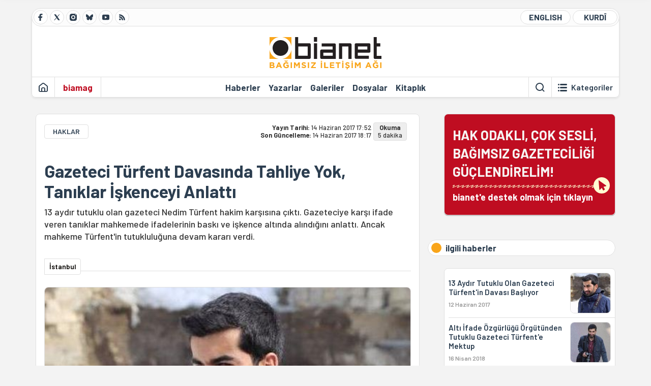

--- FILE ---
content_type: text/html; charset=utf-8
request_url: https://bianet.org/haber/gazeteci-turfent-davasinda-tahliye-yok-taniklar-iskenceyi-anlatti-187443
body_size: 14869
content:
<!DOCTYPE html><html lang=tr xml:lang=tr><head><script>window.dataLayer=window.dataLayer||[];window.dataLayer.push({'section':'Bianet'});</script><script>(function(w,d,s,l,i){w[l]=w[l]||[];w[l].push({'gtm.start':new Date().getTime(),event:'gtm.js'});var f=d.getElementsByTagName(s)[0],j=d.createElement(s),dl=l!='dataLayer'?'&l='+l:'';j.async=true;j.src='https://www.googletagmanager.com/gtm.js?id='+i+dl;f.parentNode.insertBefore(j,f);})(window,document,'script','dataLayer','GTM-T33QTD7');</script><meta charset=utf-8><meta name=viewport content="width=device-width, initial-scale=1, shrink-to-fit=no"><meta http-equiv=Content-Language content=tr><meta http-equiv=Cache-Control content="no-cache, no-store, must-revalidate"><meta http-equiv=Pragma content=no-cache><meta http-equiv=Expires content=0><link rel="shortcut icon" type=image/x-icon href=/favicon.ico><title>Gazeteci Türfent Davasında Tahliye Yok, Tanıklar İşkenceyi Anlattı</title><meta itemprop=description name=description property=og:description content="13 aydır tutuklu olan gazeteci Nedim Türfent hakim karşısına çıktı. Gazeteciye karşı ifade veren tanıklar mahkemede ifadelerinin baskı ve işkence altında alındığını anlattı. Ancak mahkeme Türfent'in tutukluluğuna devam kararı verdi."><meta itemprop=datePublished content=2017-06-14T17:52:00+03:00><meta name=dateModified content=2017-06-14T18:17:55+03:00><meta itemprop=datePublished property=article:published content=2017-06-14T17:52:00+03:00><meta itemprop=keywords name=keywords content="Basın Özgürlüğü,ifade özgürlüğü,işkence,tutuklu gazeteciler,nedim türfent,îşkence,insan hakları,dicle haber ajansı,mahpus gazeteciler"><meta itemprop=identifier name=contentid content=187443><meta property=og:title content="Gazeteci Türfent Davasında Tahliye Yok, Tanıklar İşkenceyi Anlattı"><meta property=og:url itemprop=url content=https://bianet.org/haber/gazeteci-turfent-davasinda-tahliye-yok-taniklar-iskenceyi-anlatti-187443><meta name=twitter:url content=https://bianet.org/haber/gazeteci-turfent-davasinda-tahliye-yok-taniklar-iskenceyi-anlatti-187443><meta name=twitter:title content="Gazeteci Türfent Davasında Tahliye Yok, Tanıklar İşkenceyi Anlattı"><meta name=twitter:description content="13 aydır tutuklu olan gazeteci Nedim Türfent hakim karşısına çıktı. Gazeteciye karşı ifade veren tanıklar mahkemede ifadelerinin baskı ve işkence altında alındığını anlattı. Ancak mahkeme Türfent'in tutukluluğuna devam kararı verdi."><meta name=pdate content=20170614><meta name=utime content=20170614181755><meta name=ptime content=20170614175200><meta property=og:image content=https://static.bianet.org/system/uploads/1/articles/spot_image/000/187/443/original/510.jpg><meta name=twitter:image content=https://static.bianet.org/system/uploads/1/articles/spot_image/000/187/443/original/510.jpg><meta itemprop=genre content=News><meta itemprop=inLanguage content=tr><meta itemprop=ogType property=og:type content=article><meta property=og:type content=article><meta name=msapplication-starturl content=https://bianet.org><meta name=twitter:card content=summary_large_image><meta name=twitter:widgets:new-embed-design content=on><meta name=twitter:widgets:csp content=on><link rel=canonical href=https://bianet.org/haber/gazeteci-turfent-davasinda-tahliye-yok-taniklar-iskenceyi-anlatti-187443><link rel=preconnect href=https://fonts.googleapis.com><link rel=preconnect href=https://fonts.gstatic.com crossorigin><link href="https://fonts.googleapis.com/css2?family=Barlow:ital,wght@0,400;0,500;0,600;0,700;1,400;1,500;1,600;1,700&amp;display=swap" rel=stylesheet><link rel=stylesheet href="/assets/css/main.css?v=rF0UcM0bW-J5Dpal-TQ0PkMc4VpxKuBonXeKKLg_blk" media=screen><link rel=stylesheet href=/assets/js/vendor/lightGallery/css/lightgallery-bundle.min.css media=none onload="if(media!='screen')media='screen'"><link rel=stylesheet href=/assets/js/vendor/select2/css/select2.min.css media=none onload="if(media!='screen')media='screen'"><link rel=stylesheet href="/assets/js/vendor/select2/css/select2-biatheme.css?v=EBJ32YPL0nz7-elwZf4CNSp3AmoIC2mpCJ3w4mteMWI" media=none onload="if(media!='screen')media='screen'"><script async src=https://securepubads.g.doubleclick.net/tag/js/gpt.js crossorigin=anonymous></script><script>window.googletag=window.googletag||{cmd:[]};googletag.cmd.push(function(){googletag.defineSlot('/23095218034/masthead_mobil',[300,100],'div-gpt-ad-1765913091729-0').addService(googletag.pubads());googletag.defineSlot('/23095218034/habarsonu_mobil',[[300,250],[336,280]],'div-gpt-ad-1765913132123-0').addService(googletag.pubads());googletag.defineSlot('/23095218034/habarsonu_desktop',[[960,90],[970,66],'fluid',[950,90],[980,90],[970,250],[970,90],[980,120]],'div-gpt-ad-1765913171830-0').addService(googletag.pubads());googletag.defineSlot('/23095218034/sidebar2',[[336,280],[300,250]],'div-gpt-ad-1765913200437-0').addService(googletag.pubads());googletag.defineSlot('/23095218034/sidebar-2',[[336,280],[300,250]],'div-gpt-ad-1765913228340-0').addService(googletag.pubads());googletag.defineSlot('/23095218034/sayfa_alti',[[300,250],[300,31],[300,75],[336,280],[300,50],[300,100],[320,100],[320,50]],'div-gpt-ad-1765913306932-0').addService(googletag.pubads());googletag.defineSlot('/23095218034/1',[[750,200],[728,90],[960,90],[750,100],[970,90],[970,250],[970,66],[750,300],[950,90]],'div-gpt-ad-1765913343676-0').addService(googletag.pubads());googletag.pubads().enableSingleRequest();googletag.pubads().collapseEmptyDivs();googletag.enableServices();});</script><ins data-publisher=adm-pub-6296092264 data-ad-network=667c219d865235b64ada3ccb data-ad-size="[[320, 100]], [[970, 90]]" class=adm-ads-area></ins><script src=https://static.cdn.admatic.com.tr/showad/showad.min.js></script><script>window.yaContextCb=window.yaContextCb||[]</script><script src=https://yandex.ru/ads/system/context.js async></script><script>history.scrollRestoration="manual";var adsStatus=true;</script><script type=application/javascript src=https://news.google.com/swg/js/v1/swg-basic.js></script><script>(self.SWG_BASIC=self.SWG_BASIC||[]).push(basicSubscriptions=>{basicSubscriptions.setOnEntitlementsResponse(entitlementsPromise=>{entitlementsPromise.then(entitlements=>{if(entitlements.enablesThisWithCacheableEntitlements()){adsStatus=false;window.addEventListener('load',function(){var ads=document.querySelectorAll('ins');ads.forEach(function(ad){ad.remove();});});basicSubscriptions.dismissSwgUI();}});});basicSubscriptions.init({type:"NewsArticle",isPartOfType:["Product"],isPartOfProductId:"CAowxYmcCw:openaccess",clientOptions:{theme:"light",lang:"tr"},});});</script><body><noscript><iframe src="https://www.googletagmanager.com/ns.html?id=GTM-T33QTD7" height=0 width=0 style=display:none;visibility:hidden></iframe></noscript><header class=header--desktop><div class='container header-wrapper shadow-sm'><div class='top-bar row'><div class='social col-4'><a href=https://www.facebook.com/bagimsiziletisimagi class='btn btn--social btn--circle btn--social--facebook' target=_blank><img src=https://static.bianet.org/icons/icon-facebook.svg alt="Facebook'ta Bianet"></a> <a href=https://twitter.com/bianet_org class='btn btn--social btn--circle btn--social--twitter' target=_blank><img src=https://static.bianet.org/icons/icon-twitter.svg alt="Twitter'da Bianet"></a> <a href=https://www.instagram.com/bianetorg class='btn btn--social btn--circle btn--social--instagram' target=_blank><img src=https://static.bianet.org/icons/icon-instagram.svg alt="Instagram'da Bianet"></a> <a href=https://bsky.app/profile/bianet.org class='btn btn--social btn--circle btn--social--bluesky' target=_blank><img src=https://static.bianet.org/icons/icon-bluesky.svg alt="Bluesky'da Bianet"></a> <a href=https://www.youtube.com/user/bianetorg class='btn btn--social btn--circle btn--social--youtube' target=_blank><img src=https://static.bianet.org/icons/icon-youtube.svg alt="Youtube'da Bianet"></a> <a href=/rss/bianet class='btn btn--social btn--circle btn--social--rss' target=_blank><img src=https://static.bianet.org/icons/icon-rss.svg alt="Bianet RSS"></a></div><div class='empty col-4'></div><div class='language col-4'><a href=/english class='btn btn--language btn--round-full btn--language--english'>ENGLISH</a> <a href=/kurdi class='btn btn--language btn--round-full btn--language--kurdi'>KURDÎ</a></div></div><div class=mid-bar><div class=row><div class=col-auto><div class=empty></div></div><div class=col><a href='/' class=logo><img src=https://static.bianet.org/logos/bianet-logo.svg alt='bianet-Bağımsız İletişim Ağı'></a></div><div class=col-auto><div class=empty></div></div></div></div><div class=bottom-bar><div class=row><div class=col-2><div class=left-part><a href='/' class='btn btn--icon'><img src=https://static.bianet.org/icons/icon-home.svg alt='Ana Sayfa'></a><div class='vline ms-1'></div><a href=/biamag class='btn btn--text highlight-2'><span>biamag</span></a><div class=vline></div></div></div><div class=col-8><div class=center-part><a href=/haberler class='btn btn--text'><span>Haberler</span><span class=indicator></span></a> <a href=/yazarlar class='btn btn--text'><span>Yazarlar</span><span class=indicator></span></a> <a href=/galeriler class='btn btn--text'><span>Galeriler</span><span class=indicator></span></a> <a href=/dosyalar class='btn btn--text'><span>Dosyalar</span><span class=indicator></span></a> <a href=/bia-kitapligi class='btn btn--text'><span>Kitapl&#x131;k</span><span class=indicator></span></a><div id=DivHeader1></div></div></div><div class=col-2><div class=right-part><div class=vline></div><a href=/arama class='btn btn--icon'><img src=https://static.bianet.org/icons/icon-search.svg alt=Ara></a><div class='vline me-1'></div><a class='btn btn--icon-text btn--toggle-categories'><img class=off src=https://static.bianet.org/icons/icon-categories.svg alt='Kategorileri Göster'><img class=on src=https://static.bianet.org/icons/icon-close.svg alt='Kategorileri Gizle'><span tabindex=0>Kategoriler</span></a></div></div></div></div></div><div class='container category-wrapper'><div class=row><div class=col-12><div class='center-part shadow-sm' id=DivHeader2></div></div></div></div></header><header class=header--desktop-sticky><div class='container-fluid header-wrapper shadow'><div class='top-bar row'><div class='social col-4'><a href=https://www.facebook.com/bagimsiziletisimagi class='btn btn--social btn--circle btn--social--facebook' target=_blank><img src=https://static.bianet.org/icons/icon-facebook.svg alt="Facebook' ta Bianet"></a> <a href=https://twitter.com/bianet_org class='btn btn--social btn--circle btn--social--twitter' target=_blank><img src=https://static.bianet.org/icons/icon-twitter.svg alt="Twitter' da Bianet"></a> <a href=https://www.instagram.com/bianetorg class='btn btn--social btn--circle btn--social--instagram' target=_blank><img src=https://static.bianet.org/icons/icon-instagram.svg alt="Instagram' da Bianet"></a> <a href=https://www.youtube.com/user/bianetorg class='btn btn--social btn--circle btn--social--youtube' target=_blank><img src=https://static.bianet.org/icons/icon-youtube.svg alt="Youtube' da Bianet"></a> <a href=/rss/bianet class='btn btn--social btn--circle btn--social--rss' target=_blank><img src=https://static.bianet.org/icons/icon-rss.svg alt="Bianet RSS"></a></div><div class='logo col-4'><a href="/"><img src=https://static.bianet.org/logos/bianet-logo-md.svg alt="bianet-Bağımsız İletişim Ağı"></a></div><div class='language col-4'><a href=/english class='btn btn--language btn--round-full btn--language--english'>ENGLISH</a> <a href=/kurdi class='btn btn--language btn--round-full btn--language--kurdi'>KURDÎ</a></div></div></div></header><header class=header--mobile><div class='container-fluid header-wrapper shadow'><div class=row><div class='left-part col-2'><a href=/arama class='btn btn--icon search'><img src=https://static.bianet.org/icons/icon-search-mobile.svg alt=Ara></a> <a href='/' class='btn btn--icon home'><img src=https://static.bianet.org/icons/icon-home-mobile.svg alt='Ana Sayfa'></a></div><div class='center-part col-8'><a href="/"><img src=https://static.bianet.org/logos/bianet-logo-sm.svg alt="bianet-Bağımsız İletişim Ağı"></a></div><div class='right-part col-2'><a class='btn btn--icon sidebar-switch'><img class=open src=https://static.bianet.org/icons/icon-menu-mobile.svg alt='Menü Göster'><img class=close src=https://static.bianet.org/icons/icon-close-mobile.svg alt='Menü Gizle'></a></div></div></div><div id=mobile-menu class=sidenav><div class=sidenav__content><div class=container-md><div class='row user d-none'></div><div class='row links'><div class=col><div class=wrapper-1><a href="/" class='btn btn--text'><span>bianet</span></a> <a href=/biamag class='btn btn--text'><span>biamag</span></a> <a href=/english class='btn btn--text'><span>english</span></a> <a href=/kurdi class='btn btn--text'><span>kurdî</span></a></div><div id=DivHeader3></div><div class=title>B&#xD6;L&#xDC;MLER</div><div class=wrapper-2><a href=/haberler class='btn btn--text'><span>Haberler</span></a> <a href=/yazarlar class='btn btn--text'><span>Yazarlar</span></a> <a href=/dosyalar class='btn btn--text'><span>&#xD6;zel Dosyalar</span></a> <a href=/projeler class='btn btn--text'><span>Projeler</span></a> <a href=/bia-kitapligi class='btn btn--text'><span>Kitapl&#x131;k</span></a> <a href=/galeriler class='btn btn--text'><span>Galeriler</span></a> <a href=/arama class='btn btn--text'><span>Sitede Ara</span></a></div><div class=title>KATEGOR&#x130;LER</div><div class=wrapper-3><div id=DivHeader4></div></div><div class=title>SOSYAL MEDYA</div><div class=wrapper-5><a href=https://www.facebook.com/bagimsiziletisimagi class='btn btn--text' target=_blank><span>Facebook</span></a> <a href=https://twitter.com/bianet_org class='btn btn--text' target=_blank><span>Twitter</span></a> <a href=https://www.youtube.com/user/bianetorg class='btn btn--text' target=_blank><span>Youtube</span></a> <a href=https://www.instagram.com/bianetorg class='btn btn--text' target=_blank><span>Instagram</span></a> <a href=/rss/bianet class='btn btn--text' target=_blank><span>RSS</span></a> <a href=https://eepurl.com/bEeFmn class='btn btn--text' target=_blank><span>E-b&#xFC;lten</span></a></div><div class=title>KURUMSAL</div><div class=wrapper-4><a href=/hakkimizda class='btn btn--text'><span>Hakk&#x131;m&#x131;zda</span></a> <a href=/hakkimizda#iletisim class='btn btn--text'><span>&#x130;leti&#x15F;im</span></a> <a href=/page/kvkk-politikasi-285337 class='btn btn--text'><span>KVKK Politikas&#x131;</span></a> <a href=/page/gizlilik-sozlesmesi-285338 class='btn btn--text'><span>Gizlilik S&#xF6;zle&#x15F;mesi</span></a></div></div></div></div></div><div class=sidenav__footer><div class=logo><img src=https://static.bianet.org/logos/bianet-logo.svg alt="Bianet - Bağımsız İletişim Ağı"></div></div></div></header><scripts></scripts><style>.fig-modal .modal-dialog{position:relative;display:table;overflow-y:auto;overflow-x:auto;width:auto}</style><main class='page-news-single balanced'><div class=container-fluid><div class=container><div class=row><div class=col-12><div class=ads--before-content><div id=DivAds-ContentHeader-1847925442></div><scripts></scripts></div></div></div></div></div><div class="container-md scroll-step" data-url=/haber/gazeteci-turfent-davasinda-tahliye-yok-taniklar-iskenceyi-anlatti-187443 data-title="Gazeteci Türfent Davasında Tahliye Yok, Tanıklar İşkenceyi Anlattı"><div class=row><div class="col-12 col-lg-8"><div class=column-1><section class="news-single content-part" data-url=/haber/gazeteci-turfent-davasinda-tahliye-yok-taniklar-iskenceyi-anlatti-187443 data-title="Gazeteci Türfent Davasında Tahliye Yok, Tanıklar İşkenceyi Anlattı"><div class=top-part><div class=meta-wrapper><div class=category-wrapper><a class=btn-category href=/kategori/haklar-13 target=_blank>HAKLAR</a></div><div class=date-wrapper><div class=publish-date><span class=label-mobile>YT: </span> <span class=label-desktop>Yay&#x131;n Tarihi: </span> <span class=value-mobile>14.06.2017 17:52</span> <span class=value-desktop>14 Haziran 2017 17:52</span></div><div class=update-date><span class=separator>&nbsp;~&nbsp;</span> <span class=label-mobile>SG: </span> <span class=label-desktop>Son G&#xFC;ncelleme: </span> <span class=value-mobile>14.06.2017 18:17</span> <span class=value-desktop>14 Haziran 2017 18:17</span></div></div><div class=read-time><span class=label-mobile>Okuma</span> <span class=label-desktop>Okuma:&nbsp;</span> <span class=value>5 dakika</span></div></div><div class=txt-wrapper><h1 class=headline tabindex=0>Gazeteci T&#xFC;rfent Davas&#x131;nda Tahliye Yok, Tan&#x131;klar &#x130;&#x15F;kenceyi Anlatt&#x131;</h1><div class=desc tabindex=0>13 aydır tutuklu olan gazeteci Nedim Türfent hakim karşısına çıktı. Gazeteciye karşı ifade veren tanıklar mahkemede ifadelerinin baskı ve işkence altında alındığını anlattı. Ancak mahkeme Türfent'in tutukluluğuna devam kararı verdi.</div></div><div class="hline--1x d-lg-none"></div><div class=info-wrapper--mobile><div class=left-part><a class="ccard ccard--author ccard--author-chip ccard--author-chip--bia"><div class=txt-wrapper><h2 class=name>&#x130;stanbul</h2></div></a></div></div><div class="info-wrapper d-none d-lg-flex"><div class=left-part><a class="ccard ccard--author ccard--author-chip ccard--author-chip--bia"><div class=txt-wrapper><h2 class=name>&#x130;stanbul</h2></div></a></div><div class=hline--1x></div></div><div class=figure-wrapper tabindex=0><figure><div class=figure-img-wrapper><img src=https://static.bianet.org/system/uploads/1/articles/spot_image/000/187/443/original/510.jpg alt="Gazeteci Türfent Davasında Tahliye Yok, Tanıklar İşkenceyi Anlattı" loading=lazy></div></figure></div></div><div class=bottom-part><div class="actions-wrapper sticky-0"><div class="inner-wrapper sticky"><a target=_blank href="https://www.facebook.com/sharer.php?u=https://bianet.org/haber/gazeteci-turfent-davasinda-tahliye-yok-taniklar-iskenceyi-anlatti-187443" class="btn btn--icon-large btn-facebook"><img src=https://static.bianet.org/icons/icon-large-facebook.svg alt=""></a> <a target=_blank href='https://twitter.com/intent/tweet?url=https://bianet.org/haber/gazeteci-turfent-davasinda-tahliye-yok-taniklar-iskenceyi-anlatti-187443&amp;text=Gazeteci Türfent Davasında Tahliye Yok, Tanıklar İşkenceyi Anlattı' class="btn btn--icon-large btn-twitter"><img src=https://static.bianet.org/icons/icon-large-twitter.svg alt=""></a> <a target=_blank href="https://wa.me/?text=https://bianet.org/haber/gazeteci-turfent-davasinda-tahliye-yok-taniklar-iskenceyi-anlatti-187443" class="btn btn--icon-large btn-whatsapp"><img src=https://static.bianet.org/icons/icon-large-whatsapp.svg alt=""></a> <a target=_blank href="https://bsky.app/intent/compose?text=https://bianet.org/haber/gazeteci-turfent-davasinda-tahliye-yok-taniklar-iskenceyi-anlatti-187443" class="btn btn--icon-large btn-bluesky"><img src=https://static.bianet.org/icons/icon-large-bluesky.svg alt=""></a> <a href=javascript:void(0) onclick="copyText('https://bianet.org/haber/gazeteci-turfent-davasinda-tahliye-yok-taniklar-iskenceyi-anlatti-187443')" class="btn btn--icon-large btn-copy"><img src=https://static.bianet.org/icons/icon-large-copylink.svg alt=""></a> <a target=_blank href="/cdn-cgi/l/email-protection#[base64]" class="btn btn--icon-large btn-email"><img src=https://static.bianet.org/icons/icon-large-email.svg alt=""></a> <a href=/print/haber/gazeteci-turfent-davasinda-tahliye-yok-taniklar-iskenceyi-anlatti-187443 class="btn btn--icon-large btn-print" target=_blank><img src=https://static.bianet.org/icons/icon-large-print.svg alt=""></a></div></div><div class=content-wrapper><div class=content id=gallery-187443 tabindex=0><p>13 aydır tutuklu olan kapatılan <a href=/etiket/dicle-haber-ajansi-17535>Dicle Haber Ajansı</a> muhabiri <strong><a href=/etiket/nedim-turfent-36692>Nedim Türfent</a></strong>'in “örgüt üyeliği” (TCK 314/2), ve “örgütü propagandası” (TMK 7/2) suçlamalarıyla yargılandığı davaya başlandı.<p>Duruşmada tanıklar <a href=/etiket/iskence-131>işkence</a> ve baskı altında ifadelerinin alındığını anlatırken, mahkeme Türfent'in tutukluluğuna devam kararı verdi.<p>Hakkari 2. Ağır Ceza Mahkemesi'nde görülen davanın ilk duruşması bugün görüldü.<h2>Gazeteciler davayı takip ediyor</h2><p><img src=https://static.bianet.org/system/uploads/1/images/000/081/893/original/nedim_türfent.jpeg width=500 height=281 imgid=81893 origheight=281 origwidth=500><p>Duruşmayı Ben Gazeteciyim İnisiyatifi'nden <strong>Fatih Polat, Nevin Sungur, Mehveş Evin</strong>, Türkiye Gazeteciler Sendikası Yöneticileri <strong>Mustafa Kuleli</strong> ile <strong>Mahmut Ora</strong>l, Özgür Gazeteciler İnisiyatifi Sözcüsü <strong>Hakkı Boltan</strong> da izledi.<p>Polat ve Sungur gün boyunca duruşmayı Twitter üzerinden kamuoyuna aktardı. Duruşmada, iddianamede “tanık” sıfatıyla yer alan ve Türfent'i teşhis ettiği iddia edilen tanıklar .. işkence altında ifadelerinin alındığını açıkladı.<p>Polat ve Sungur'un geçtiği mesajlara göre mahpus gazeteci Türfent Ses ve Görüntü Bilişim Sistemi <strong>(SEGBİS)</strong> ile duruşmada savunma yaptı.<p>Duruşmada söz alan Türfent'in avukatı Harika Karakaş, Türfent'in SEGBİS ile savunma vermesinin savunma hakkının ihlali olduğunu söyledi.<p>Türfent “Nasıl fırıncı ekmek yapar, doktor ameliyat yaparsa gazeteci de haber yapar. Son sözüm olarak bunu söylemek istiyorum” dedi.<table style=border-color:#000000;border-width:3px;border-style:solid;width:490px border=3 frame=border cellspacing=5 cellpadding=5><tbody><tr><td><h2>Nedim Türfent'in savunması</h2><p>“Gözaltına alınırken işkence gördüm. Yüzleri maskeli polis memurları dipçik ile vucüdumun arka tarafından taciz ettiler. Bir güvenlik görevlisi ayağı ile kafama basıp selfie çekti. Gördüğüm işkenceye dair darp raporları mevcuttur. Suç duyurusunda bulunmuştum. Burada yine suç duyurusunda bulunuyorum. Öldürülen insanların fotoğraflarının paylaşıldığı JİTEM isimli Twitter hesabından fotoğrafım yayımlanarak ölümle tehdit edildim.<p>“Yıllarca gazetecilik yaptım, burada konuşmam gazeteciliği savunmaktır. Benim burada olmamın sebebi gazetecilik faaliyetleridir, hak ihlallerini Türkiye'ye duyurmuş olmamdır. Haberleri yaptıktan sonra emniyetten arandım, 'gelmezsen senin için kötü olur' şeklinde tehditlerde bulunuldu. ürkün gücünü göreceksiniz' haberim sonrasında bu polisler hakkında İçişBak soruşturma başlattı. Suçlanmam akıl karı değil.<p>“Sizin burada hakimlik yapmanız ne kadar meşru ise, benim habercilik yapmam da o kadar doğaldır. Asıl bir başhekimle röportaj yapmak beni hastane personeli yapmazsa bir örgüt hakkında haber yapmak da beni örgüt üyesi yapmaz.<p>“Bir gazetecinin 13 ay tutuklu kaldıktan sonra hakim önüne çıkarılması hukuk dışıdır. Biz gazeteciyiz mesleğimizin gereği olan haberleri yaptık maalesef operasyonların yoğunlaştığı süreçte baskılar artmıştır. Kaçma şüphesi dile getiriliyor sürekli, bizim de sabit ikametimiz var. Ben ölümle tehdit edildiğim zaman bile kaçmadım. Geç gelen adalet adalet değildir.<p>“Nasıl fırıncı ekmek yapar, doktor ameliyat yaparsa gazeteci de haber yapar. Son sözüm olarak bunu söylemek istiyorum.”</table><p>Türfent'in ardından konuşan avukat Karakaş “Muazzam bir hukuk garabeti ile karşılaştık dosyada. Siyasi bir dosya olan dava dosyasında hayal gücünden öteye gitmeyen iddia ve suçlamalar var” dedi.<p>Ardından dosyada tanık olarak yer alanlar dinlendi.<p>Duruşmada ifade veren 13 tanıktan 12'si soruşturma aşamasında verilen ifadeleri reddetti. Çoğu tehdit ve işkence detayları anlattı.<p>Gazeteci Nevin Sundgur'ın Twitter'dan aktardığı tanıklıkların bazıları şöyle:<blockquote class=twitter-tweet data-lang=en><p lang=tr dir=ltr><a href="https://twitter.com/hashtag/NedimT%C3%BCrfent?src=hash" rel=nofollow>#NedimTürfent</a> 2.tanık"ifadem zorla alındı, adliye koridorlarında işkence gördüm. İtiraz etmek gibi bir şansım yoktu. Ölümle tehdit edildim"</p>— Nevin Sungur (@nevin_sungur) <a href=https://twitter.com/nevin_sungur/status/874920351502917632 rel=nofollow>June 14, 2017</a></blockquote><script data-cfasync="false" src="/cdn-cgi/scripts/5c5dd728/cloudflare-static/email-decode.min.js"></script><script charset=utf-8 src=//platform.twitter.com/widgets.js></script><blockquote class=twitter-tweet data-lang=en><p lang=tr dir=ltr><a href="https://twitter.com/hashtag/NedimT%C3%BCrfent?src=hash" rel=nofollow>#NedimTürfent</a> 3.tanık "sanığı tanımıyorum.Ben 4gün boyunca işkence altında kaldım, ifademi bu şekilde verdim. Bana kağıt imzalattılar"</p>— Nevin Sungur (@nevin_sungur) <a href=https://twitter.com/nevin_sungur/status/874921668728299520 rel=nofollow>June 14, 2017</a></blockquote><script charset=utf-8 src=//platform.twitter.com/widgets.js></script><blockquote class=twitter-tweet data-lang=en><p lang=tr dir=ltr><a href="https://twitter.com/hashtag/NedimT%C3%BCrfent?src=hash" rel=nofollow>#NedimTürfent</a> 4.tanık"terör örgütüne üye olduğuna dair 1bilgim yok. İddianamedeki yazılanları işkence altında imzaladım.Hala çenem ağrıyor"</p>— Nevin Sungur (@nevin_sungur) <a href=https://twitter.com/nevin_sungur/status/874923068979851266 rel=nofollow>June 14, 2017</a></blockquote><script charset=utf-8 src=//platform.twitter.com/widgets.js></script><blockquote class=twitter-tweet data-lang=en><p lang=tr dir=ltr><a href="https://twitter.com/hashtag/NedimT%C3%BCrfent?src=hash" rel=nofollow>#NedimTürfent</a> 5.tanık "sanığı tanımıyorum. Sokağa çıkma yasağında gözaltına alındım. İşkencede iki dişimi kerpetenle çektiler."</p>— Nevin Sungur (@nevin_sungur) <a href=https://twitter.com/nevin_sungur/status/874925915066814464 rel=nofollow>June 14, 2017</a></blockquote><script charset=utf-8 src=//platform.twitter.com/widgets.js></script><blockquote class=twitter-tweet data-lang=en><p lang=tr dir=ltr><a href="https://twitter.com/hashtag/NedimT%C3%BCrfent?src=hash" rel=nofollow>#NedimTürfent</a> 5.tanık"ifadem düzmecedir.İşkence sonrası acıya dayanamayıp verdim sanığı tanımıyorum.Bütün dişlerimi çekmekle tehdit ettiler"</p>— Nevin Sungur (@nevin_sungur) <a href=https://twitter.com/nevin_sungur/status/874926818591166464 rel=nofollow>June 14, 2017</a></blockquote><script charset=utf-8 src=//platform.twitter.com/widgets.js></script><blockquote class=twitter-tweet data-lang=en><p lang=tr dir=ltr><a href="https://twitter.com/hashtag/NedimT%C3%BCrfent?src=hash" rel=nofollow>#NedimTürfent</a> 6.tanık"baskı altında imzaladım, halen vücudumda başımda darp izleri var. Hapisanede de hastaneye gidiyorum haftada bir."</p>— Nevin Sungur (@nevin_sungur) <a href=https://twitter.com/nevin_sungur/status/874941517999288320 rel=nofollow>June 14, 2017</a></blockquote><script charset=utf-8 src=//platform.twitter.com/widgets.js></script><blockquote class=twitter-tweet data-lang=en><p lang=tr dir=ltr><a href="https://twitter.com/hashtag/NedimT%C3%BCrfent?src=hash" rel=nofollow>#NedimTürfent</a> 7.tanık "sanığı tanımıyorum,'sana ne söylersek evet diyeceksin hayır dersen kafana sıkarız' dediler ifademi alırken.</p>— Nevin Sungur (@nevin_sungur) <a href=https://twitter.com/nevin_sungur/status/874942895253540866 rel=nofollow>June 14, 2017</a></blockquote><script charset=utf-8 src=//platform.twitter.com/widgets.js></script><blockquote class=twitter-tweet data-lang=en><p lang=tr dir=ltr><a href="https://twitter.com/hashtag/NedimT%C3%BCrfent?src=hash" rel=nofollow>#NedimTürfent</a> 8.tanık"sanığı ilkkez görüyorum.irademdışında bilmeden çokkağıt imzaladım.Gözaltında dayak, hakaret oldu ama işkence görmedim.</p>— Nevin Sungur (@nevin_sungur) <a href=https://twitter.com/nevin_sungur/status/874945741923524608 rel=nofollow>June 14, 2017</a></blockquote><script charset=utf-8 src=//platform.twitter.com/widgets.js></script><blockquote class=twitter-tweet data-lang=en><p lang=tr dir=ltr><a href="https://twitter.com/hashtag/NedimT%C3%BCrfent?src=hash" rel=nofollow>#NedimTürfent</a> 10.tanık"Beyanısavcı önünde kabuletmezsen kafanasıkarız diye tehdit edildim.Benim yüzümden tutuklandıysaNedim'den özürdilerim"</p>— Nevin Sungur (@nevin_sungur) <a href=https://twitter.com/nevin_sungur/status/874951408294006784 rel=nofollow>June 14, 2017</a></blockquote><script charset=utf-8 src=//platform.twitter.com/widgets.js></script><p>Tanıkların dinlenmesinin ardından savcı tutukluluğun devamını istedi, ara karar veren mahkeme tutukluluğa devam kararı verdi.<p>Davaya 9 Ağustos'ta saat 14.00'te devam edilecek.<h2>Ne olmuştu?</h2><p>Türfent, 12 Mayıs 2016’da, bulunduğu aracın Van girişinde durdurulması sonrası gözaltına alındı, Nedim Türfent, 13 Mayıs’ta Yüksekova Savcılığı'ndaki ifade işlemlerinin ardından, "Örgüte üye olmak" iddiasıyla tutuklama talebiyle sevk edildiği mahkemece tutuklandı.<p>Bu sırada sosyal medyadaki kimi hesaplardan Türfent'i tehdit eden paylaşımlar yapıldı.<h3>İddianameden</h3><p>Dihaber’in haberine göre Hakkari Cumhuriyet Başsavcılığı’nca hazırlanan, Hakkari 2. Ağır Ceza Mahkemesi’nce kabul edilen iddianamede Türfent, “örgüt üyesi olmak” ve “örgüt propagandası yapmak” ile suçlanıyor.<p>Savcı, 23 sayfalık iddianamede Türfent’in Yüksekova’da gazetecilik faaliyeti kapsamında YPS üyeleriyle haber için yaptığı görüşmeler ve röportajları suç unsuru olarak gösterdi, 20 kişinin Türfent hakkında savcılık ve emniyette “tanık” olarak verdiği ifadelere ve fotoğraflı teşhislerine verildi.<p>İddianamede yer alan bu kişilerin beyanlarında Türfent’in Hakkari’de gazetecilik yaptığı, DİHA muhabiri olduğu, fotoğraf makinesi ve kamerasıyla görüntü çektiği yönündeki ifadelere yer verildi. İddianamede bu kişiler, Türfent’in yaptığı haberler ve çektiği görüntülerle “örgüte yardım ettiğini” öne sürdü.<h3>Gazetecilikten “örgüt üyeliği” iddiası</h3><p>Türfent’in örgüt üyeleriyle irtibat kurduğu, örgüt gençlik yapılanmasında yer alarak, örgüt talimatıyla hareket ettiğini iddia eden savcı, Türfent’in “örgütün medya sorumlusu olarak faaliyet göstererek, bu eylemleriyle örgüt ile fikir ve eylem birliği içerisine girerek organik bağ kurduğu ve bağın süreklilik, yoğunluk ve çeşitlilik arz ettiği”ni öne sürerek, Türfent’in “silahlı örgüte üye” olduğunu savundu.<h3>Sosyal medya paylaşımları da suç sayıldı</h3><p>İddianamede, Türfent’in sosyal medya paylaşımları de “örgüt propagandası” iddiasıyla suç delili olarak gösterildi. Savcı, Türfent’in sosyal medya hesaplarında yaptığı paylaşımlarla “örgütün cebir, şiddet içeren yöntemlerini meşru gösterecek şekilde örgütün propagandasını yaptığını, bu şekilde zincirleme yoluyla örgüt propagandası” suçunu işlediği ileri sürdü. (EA)</div><div class=tags-wrapper><div class="chip chip--location"><div class=label>Haber Yeri</div><div class=location>B&#x130;A Haber Merkezi</div></div><a href=/etiket/basin-ozgurlugu-102 class="btn btn--tag">Bas&#x131;n &#xD6;zg&#xFC;rl&#xFC;&#x11F;&#xFC;</a> <a href=/etiket/ifade-ozgurlugu-107 class="btn btn--tag">ifade &#xF6;zg&#xFC;rl&#xFC;&#x11F;&#xFC;</a> <a href=/etiket/iskence-131 class="btn btn--tag">i&#x15F;kence</a> <a href=/etiket/tutuklu-gazeteciler-683 class="btn btn--tag">tutuklu gazeteciler</a> <a href=/etiket/nedim-turfent-36692 class="btn btn--tag">nedim t&#xFC;rfent</a> <a href=/etiket/iskence-47404 class="btn btn--tag">&#xEE;&#x15F;kence</a> <a href=/etiket/insan-haklari-265 class="btn btn--tag">insan haklar&#x131;</a> <a href=/etiket/dicle-haber-ajansi-17535 class="btn btn--tag">dicle haber ajans&#x131;</a> <a href=/etiket/mahpus-gazeteciler-30315 class="btn btn--tag">mahpus gazeteciler</a></div></div></div><section class="mt-4 d-lg-none connected-mobile"><div class=section__title>ilgili haberler</div><div class=section__content><div class="box box--related-mobile"><div class=news-wrapper><a href=/haber/13-aydir-tutuklu-olan-gazeteci-turfent-in-davasi-basliyor-187342 class="ccard ccard--news ccard--news-small"><div class=txt-wrapper><h5 class=headline>13 Ayd&#x131;r Tutuklu Olan Gazeteci T&#xFC;rfent&#x27;in Davas&#x131; Ba&#x15F;l&#x131;yor</h5><div class=date>12 Haziran 2017</div></div><div class=img-wrapper><img src=https://static.bianet.org/system/uploads/1/articles/main_image/000/187/342/original/132.jpg alt=/haber/13-aydir-tutuklu-olan-gazeteci-turfent-in-davasi-basliyor-187342 loading=lazy></div></a><div class=hline--1x></div><a href=/haber/alti-ifade-ozgurlugu-orgutunden-tutuklu-gazeteci-turfent-e-mektup-196197 class="ccard ccard--news ccard--news-small"><div class=txt-wrapper><h5 class=headline>Alt&#x131; &#x130;fade &#xD6;zg&#xFC;rl&#xFC;&#x11F;&#xFC; &#xD6;rg&#xFC;t&#xFC;nden Tutuklu Gazeteci T&#xFC;rfent&#x27;e Mektup</h5><div class=date>16 Nisan 2018</div></div><div class=img-wrapper><img src=https://static.bianet.org/system/uploads/1/articles/main_image/000/196/197/original/132.jpg alt=/haber/alti-ifade-ozgurlugu-orgutunden-tutuklu-gazeteci-turfent-e-mektup-196197 loading=lazy></div></a><div class=hline--1x></div><a href=/haber/uc-ifade-ozgurlugu-orgutunden-tutuklu-gazeteci-turfent-e-mektup-205150 class="ccard ccard--news ccard--news-small"><div class=txt-wrapper><h5 class=headline>&#xDC;&#xE7; &#x130;fade &#xD6;zg&#xFC;rl&#xFC;&#x11F;&#xFC; &#xD6;rg&#xFC;t&#xFC;nden Tutuklu Gazeteci T&#xFC;rfent&#x27;e Mektup</h5><div class=date>5 &#x15E;ubat 2019</div></div><div class=img-wrapper><img src=https://static.bianet.org/system/uploads/1/articles/main_image/000/205/150/original/as.jpg alt=/haber/uc-ifade-ozgurlugu-orgutunden-tutuklu-gazeteci-turfent-e-mektup-205150 loading=lazy></div></a><div class=hline--1x></div><a href=/haber/gazeteci-nedim-turfent-e-8-yil-9-ay-hapis-cezasi-192507 class="ccard ccard--news ccard--news-small"><div class=txt-wrapper><h5 class=headline>Gazeteci Nedim T&#xFC;rfent&#x2019;e 8 Y&#x131;l 9 Ay Hapis Cezas&#x131;</h5><div class=date>16 Aral&#x131;k 2017</div></div><div class=img-wrapper><img src=https://static.bianet.org/system/uploads/1/articles/main_image/000/192/507/original/00kk.jpg alt=/haber/gazeteci-nedim-turfent-e-8-yil-9-ay-hapis-cezasi-192507 loading=lazy></div></a><div class=hline--1x></div><a href=/haber/gazeteci-nedim-turfent-1500-gundur-cezaevinde-225770 class="ccard ccard--news ccard--news-small"><div class=txt-wrapper><h5 class=headline>&quot;Gazeteci Nedim T&#xFC;rfent 1500 g&#xFC;nd&#xFC;r cezaevinde&quot;</h5><div class=date>16 Haziran 2020</div></div><div class=img-wrapper><img src=https://static.bianet.org/system/uploads/1/articles/main_image/000/225/770/original/132.jpg alt=/haber/gazeteci-nedim-turfent-1500-gundur-cezaevinde-225770 loading=lazy></div></a><div class=hline--1x></div><a href=/haber/diha-muhabiri-nedim-turfent-tutuklandi-174755 class="ccard ccard--news ccard--news-small"><div class=txt-wrapper><h5 class=headline>D&#x130;HA Muhabiri Nedim T&#xFC;rfent Tutukland&#x131;</h5><div class=date>13 May&#x131;s 2016</div></div><div class=img-wrapper><img src=https://static.bianet.org/system/uploads/1/articles/main_image/000/174/755/original/nedim12.jpg alt=/haber/diha-muhabiri-nedim-turfent-tutuklandi-174755 loading=lazy></div></a><div class=hline--1x></div><a href=/haber/gazeteci-nedim-turfent-in-tutuklulugu-devam-edecek-191633 class="ccard ccard--news ccard--news-small"><div class=txt-wrapper><h5 class=headline>Gazeteci Nedim T&#xFC;rfent&#x27;in Tutuklulu&#x11F;u Devam Edecek</h5><div class=date>17 Kas&#x131;m 2017</div></div><div class=img-wrapper><img src=https://static.bianet.org/system/uploads/1/articles/main_image/000/191/633/original/132.jpg alt=/haber/gazeteci-nedim-turfent-in-tutuklulugu-devam-edecek-191633 loading=lazy></div></a><div class=hline--1x></div><a href=/haber/gazeteciler-nedim-turfent-ve-idris-sayilgan-icin-aym-basvurusu-199272 class="ccard ccard--news ccard--news-small"><div class=txt-wrapper><h5 class=headline>Gazeteciler Nedim T&#xFC;rfent ve &#x130;dris Say&#x131;l&#x11F;an i&#xE7;in AYM ba&#x15F;vurusu</h5><div class=date>18 Temmuz 2018</div></div><div class=img-wrapper><img src=https://static.bianet.org/system/uploads/1/articles/main_image/000/199/272/original/152.jpg alt=/haber/gazeteciler-nedim-turfent-ve-idris-sayilgan-icin-aym-basvurusu-199272 loading=lazy></div></a><div class=hline--1x></div><a href=/haber/gazetecilerden-cagri-nedimturfenteozgurluk-188957 class="ccard ccard--news ccard--news-small"><div class=txt-wrapper><h5 class=headline>Gazetecilerden &#xC7;a&#x11F;r&#x131;: #NedimT&#xFC;rfente&#xD6;zg&#xFC;rl&#xFC;k</h5><div class=date>8 A&#x11F;ustos 2017</div></div><div class=img-wrapper><img src=https://static.bianet.org/system/uploads/1/articles/main_image/000/188/957/original/132.jpg alt=/haber/gazetecilerden-cagri-nedimturfenteozgurluk-188957 loading=lazy></div></a><div class=hline--1x></div><a href=/haber/gazeteci-nedim-turfent-in-ucuncu-durusmasi-bugun-191152 class="ccard ccard--news ccard--news-small"><div class=txt-wrapper><h5 class=headline>Gazeteci Nedim T&#xFC;rfent&#x27;in &#xDC;&#xE7;&#xFC;nc&#xFC; Duru&#x15F;mas&#x131; Bug&#xFC;n</h5><div class=date>1 Kas&#x131;m 2017</div></div><div class=img-wrapper><img src=https://static.bianet.org/system/uploads/1/articles/main_image/000/191/152/original/132q.jpg alt=/haber/gazeteci-nedim-turfent-in-ucuncu-durusmasi-bugun-191152 loading=lazy></div></a></div></div></div></section><div class=most-read-contents-mobile></div><scripts></scripts><section class=section--pushed><div class=section__content><div class="ccard ccard--support-v3"><div class=txt-wrapper><div class=title>Hak odaklı, çok sesli, bağımsız gazeteciliği güçlendirmek için bianet desteğinizi bekliyor.</div></div><a href=/bianete-destek-olun class=btn-support-v3 swg-standard-button=contribution role=button lang=tr><div class=swg-button-v3-icon-light></div>Google ile Katkıda Bulunun </a></div></div></section></section></div></div><div class="col-12 col-lg-4 d-none d-lg-block"><div class=column-2><section class=section--pushed><div class=section__content><a class="ccard ccard--support-v2" href=/bianete-destek-olun><div class=txt-wrapper><div class=title>HAK ODAKLI, ÇOK SESLİ,<br>BAĞIMSIZ GAZETECİLİĞİ GÜÇLENDİRELİM!</div><div class=desc>bianet'e destek olmak için tıklayın</div></div><div class=img-wrapper-alt><div class=circle></div><div class=arrow></div></div></a></div></section><section class=section--pushed><div class=section__title><div class=dot></div><div class=title tabindex=0>ilgili haberler</div></div><div class=section__content><div class="box box--related"><div class=news-wrapper><a href=/haber/13-aydir-tutuklu-olan-gazeteci-turfent-in-davasi-basliyor-187342 class="ccard ccard--news ccard--news-small"><div class=txt-wrapper><h5 class=headline>13 Ayd&#x131;r Tutuklu Olan Gazeteci T&#xFC;rfent&#x27;in Davas&#x131; Ba&#x15F;l&#x131;yor</h5><div class=date>12 Haziran 2017</div></div><div class=img-wrapper><img src=https://static.bianet.org/system/uploads/1/articles/main_image/000/187/342/original/132.jpg alt=/haber/13-aydir-tutuklu-olan-gazeteci-turfent-in-davasi-basliyor-187342 loading=lazy></div></a><div class=hline--1x></div><a href=/haber/alti-ifade-ozgurlugu-orgutunden-tutuklu-gazeteci-turfent-e-mektup-196197 class="ccard ccard--news ccard--news-small"><div class=txt-wrapper><h5 class=headline>Alt&#x131; &#x130;fade &#xD6;zg&#xFC;rl&#xFC;&#x11F;&#xFC; &#xD6;rg&#xFC;t&#xFC;nden Tutuklu Gazeteci T&#xFC;rfent&#x27;e Mektup</h5><div class=date>16 Nisan 2018</div></div><div class=img-wrapper><img src=https://static.bianet.org/system/uploads/1/articles/main_image/000/196/197/original/132.jpg alt=/haber/alti-ifade-ozgurlugu-orgutunden-tutuklu-gazeteci-turfent-e-mektup-196197 loading=lazy></div></a><div class=hline--1x></div><a href=/haber/uc-ifade-ozgurlugu-orgutunden-tutuklu-gazeteci-turfent-e-mektup-205150 class="ccard ccard--news ccard--news-small"><div class=txt-wrapper><h5 class=headline>&#xDC;&#xE7; &#x130;fade &#xD6;zg&#xFC;rl&#xFC;&#x11F;&#xFC; &#xD6;rg&#xFC;t&#xFC;nden Tutuklu Gazeteci T&#xFC;rfent&#x27;e Mektup</h5><div class=date>5 &#x15E;ubat 2019</div></div><div class=img-wrapper><img src=https://static.bianet.org/system/uploads/1/articles/main_image/000/205/150/original/as.jpg alt=/haber/uc-ifade-ozgurlugu-orgutunden-tutuklu-gazeteci-turfent-e-mektup-205150 loading=lazy></div></a><div class=hline--1x></div><a href=/haber/gazeteci-nedim-turfent-e-8-yil-9-ay-hapis-cezasi-192507 class="ccard ccard--news ccard--news-small"><div class=txt-wrapper><h5 class=headline>Gazeteci Nedim T&#xFC;rfent&#x2019;e 8 Y&#x131;l 9 Ay Hapis Cezas&#x131;</h5><div class=date>16 Aral&#x131;k 2017</div></div><div class=img-wrapper><img src=https://static.bianet.org/system/uploads/1/articles/main_image/000/192/507/original/00kk.jpg alt=/haber/gazeteci-nedim-turfent-e-8-yil-9-ay-hapis-cezasi-192507 loading=lazy></div></a><div class=hline--1x></div><a href=/haber/gazeteci-nedim-turfent-1500-gundur-cezaevinde-225770 class="ccard ccard--news ccard--news-small"><div class=txt-wrapper><h5 class=headline>&quot;Gazeteci Nedim T&#xFC;rfent 1500 g&#xFC;nd&#xFC;r cezaevinde&quot;</h5><div class=date>16 Haziran 2020</div></div><div class=img-wrapper><img src=https://static.bianet.org/system/uploads/1/articles/main_image/000/225/770/original/132.jpg alt=/haber/gazeteci-nedim-turfent-1500-gundur-cezaevinde-225770 loading=lazy></div></a><div class=hline--1x></div><a href=/haber/diha-muhabiri-nedim-turfent-tutuklandi-174755 class="ccard ccard--news ccard--news-small"><div class=txt-wrapper><h5 class=headline>D&#x130;HA Muhabiri Nedim T&#xFC;rfent Tutukland&#x131;</h5><div class=date>13 May&#x131;s 2016</div></div><div class=img-wrapper><img src=https://static.bianet.org/system/uploads/1/articles/main_image/000/174/755/original/nedim12.jpg alt=/haber/diha-muhabiri-nedim-turfent-tutuklandi-174755 loading=lazy></div></a><div class=hline--1x></div><a href=/haber/gazeteci-nedim-turfent-in-tutuklulugu-devam-edecek-191633 class="ccard ccard--news ccard--news-small"><div class=txt-wrapper><h5 class=headline>Gazeteci Nedim T&#xFC;rfent&#x27;in Tutuklulu&#x11F;u Devam Edecek</h5><div class=date>17 Kas&#x131;m 2017</div></div><div class=img-wrapper><img src=https://static.bianet.org/system/uploads/1/articles/main_image/000/191/633/original/132.jpg alt=/haber/gazeteci-nedim-turfent-in-tutuklulugu-devam-edecek-191633 loading=lazy></div></a><div class=hline--1x></div><a href=/haber/gazeteciler-nedim-turfent-ve-idris-sayilgan-icin-aym-basvurusu-199272 class="ccard ccard--news ccard--news-small"><div class=txt-wrapper><h5 class=headline>Gazeteciler Nedim T&#xFC;rfent ve &#x130;dris Say&#x131;l&#x11F;an i&#xE7;in AYM ba&#x15F;vurusu</h5><div class=date>18 Temmuz 2018</div></div><div class=img-wrapper><img src=https://static.bianet.org/system/uploads/1/articles/main_image/000/199/272/original/152.jpg alt=/haber/gazeteciler-nedim-turfent-ve-idris-sayilgan-icin-aym-basvurusu-199272 loading=lazy></div></a><div class=hline--1x></div><a href=/haber/gazetecilerden-cagri-nedimturfenteozgurluk-188957 class="ccard ccard--news ccard--news-small"><div class=txt-wrapper><h5 class=headline>Gazetecilerden &#xC7;a&#x11F;r&#x131;: #NedimT&#xFC;rfente&#xD6;zg&#xFC;rl&#xFC;k</h5><div class=date>8 A&#x11F;ustos 2017</div></div><div class=img-wrapper><img src=https://static.bianet.org/system/uploads/1/articles/main_image/000/188/957/original/132.jpg alt=/haber/gazetecilerden-cagri-nedimturfenteozgurluk-188957 loading=lazy></div></a><div class=hline--1x></div><a href=/haber/gazeteci-nedim-turfent-in-ucuncu-durusmasi-bugun-191152 class="ccard ccard--news ccard--news-small"><div class=txt-wrapper><h5 class=headline>Gazeteci Nedim T&#xFC;rfent&#x27;in &#xDC;&#xE7;&#xFC;nc&#xFC; Duru&#x15F;mas&#x131; Bug&#xFC;n</h5><div class=date>1 Kas&#x131;m 2017</div></div><div class=img-wrapper><img src=https://static.bianet.org/system/uploads/1/articles/main_image/000/191/152/original/132q.jpg alt=/haber/gazeteci-nedim-turfent-in-ucuncu-durusmasi-bugun-191152 loading=lazy></div></a></div></div></div></section><div class=ads><div id=DivAds-SideBar1-1027324705></div><scripts></scripts></div><div class=most-read-contents></div><scripts></scripts></div></div></div></div><div class="container-fluid news-transition scroll-step"><div class=container><div class=row><div class=col-12><div class=ads--between-content><div id=DivAds-General1-484769908></div><scripts></scripts></div></div></div></div></div><div class="nextFirstPage content-part scroll-step" data-url=/yazi/faili-sor-mechulu-gor-kardesim-rahat-mi-icin-o-son-uykunda-315804 data-title="Faili sor meçhulü gör, kardeşim rahat mı için o son uykunda*"></div><div class="container-fluid news-transition scroll-step"><div class=container><div class=row><div class=col-12><div class=ads--between-content><div id=DivAds-General2-220597600></div><scripts></scripts></div></div></div></div></div><div class="nextSecondPage content-part scroll-step" data-url=/yazi/ali-aydin-cinayeti-tum-yonleriyle-aydinlatilmali-315796 data-title="Ali Aydın Cinayeti tüm yönleriyle aydınlatılmalı"></div><div class=container-md><div class=row><div class=col-12><div id=DivHomeContent></div><scripts></scripts></div></div></div></main><footer class=footer--desktop><div class=container-md><div class=row><div class=col-12><div class=footer-wrapper><div class="row top-bar"><div class="copy col-8"><a href="/" class=logo><img src=https://static.bianet.org/logos/bianet-logo.svg alt="bianet-Bağımsız İletişim Ağı"></a><div class=copyright>Copyright © 2026 Tüm Hakları Saklıdır<br>IPS İletişim Vakfı - Bağımsız İletişim Ağı</div></div><div class="social col-4"><a href=https://www.facebook.com/bagimsiziletisimagi class="btn btn--social btn--circle btn--social--facebook" target=_blank><img src=https://static.bianet.org/icons/icon-facebook.svg alt="Facebook'ta Bianet"></a> <a href=https://twitter.com/bianet_org class="btn btn--social btn--circle btn--social--twitter" target=_blank><img src=https://static.bianet.org/icons/icon-twitter.svg alt="Twitter'da Bianet"></a> <a href=https://www.instagram.com/bianetorg class="btn btn--social btn--circle btn--social--instagram" target=_blank><img src=https://static.bianet.org/icons/icon-instagram.svg alt="Instagram'da Bianet"></a> <a href=https://www.youtube.com/user/bianetorg class="btn btn--social btn--circle btn--social--youtube" target=_blank><img src=https://static.bianet.org/icons/icon-youtube.svg alt="Youtube'da Bianet"></a> <a href=/rss/bianet class="btn btn--social btn--circle btn--social--rss" target=_blank><img src=https://static.bianet.org/icons/icon-rss.svg alt="Bianet RSS"></a></div></div><div id=DivFooter></div><div class="row bottom-bar"><div class=col><a href=/hakkimizda class="btn btn--text"><span>Bize Ula&#x15F;&#x131;n</span></a> <a href=/hakkimizda#acik-pozisyon class="btn btn--text"><span>A&#xE7;&#x131;k Pozisyonlar</span></a> <a href=/hakkimizda#staj class="btn btn--text"><span>Staj &#x130;mkan&#x131;</span></a> <a href=/hakkimizda#reklam class="btn btn--text"><span>Reklam Vermek &#x130;&#xE7;in</span></a> <a href=/page/kvkk-politikasi-285337 class="btn btn--text"><span>KVKK Politikas&#x131;</span></a> <a href=/page/gizlilik-sozlesmesi-285338 class="btn btn--text"><span>Gizlilik S&#xF6;zle&#x15F;mesi</span></a></div></div><div class="row last-bar"><div class=col>Bu web sitesi IPS &#x130;leti&#x15F;im Vakf&#x131;&#x27;na &#x130;sve&#xE7; Uluslararas&#x131; Kalk&#x131;nma &#x130;&#x15F;birli&#x11F;i Ajans&#x131; (SIDA) taraf&#x131;ndan sa&#x11F;lanan kurumsal destek kapsam&#x131;nda yay&#x131;nlanmaktad&#x131;r. Bu web sitesinin i&#xE7;eri&#x11F;i yaln&#x131;zca IPS &#x130;leti&#x15F;im Vakf&#x131;&#x27;n&#x131;n sorumlulu&#x11F;undad&#x131;r ve hi&#xE7;bir bi&#xE7;imde SIDA&#x27;n&#x131;n tutumunu yans&#x131;tmamaktad&#x131;r.</div></div></div></div></div></div></footer><footer class=footer--mobile><div class=container-fluid><div class=footer-wrapper><div class="row top-bar"><div class=col-12><a href="/" class=center-part><img src=https://static.bianet.org/logos/bianet-logo.svg alt="bianet-Bağımsız İletişim Ağı"></a></div></div><div class="row mid-bar"><div class="col social"><a href=https://www.facebook.com/bagimsiziletisimagi class="btn btn--social btn--circle btn--social--facebook" target=_blank><img src=https://static.bianet.org/icons/icon-facebook.svg alt="Facebook'ta Bianet"></a> <a href=https://twitter.com/bianet_org class="btn btn--social btn--circle btn--social--twitter" target=_blank><img src=https://static.bianet.org/icons/icon-twitter.svg alt="Twitter'da Bianet"></a> <a href=https://www.instagram.com/bianetorg class="btn btn--social btn--circle btn--social--instagram" target=_blank><img src=https://static.bianet.org/icons/icon-instagram.svg alt="Instagram'da Bianet"></a> <a href=https://www.youtube.com/user/bianetorg class="btn btn--social btn--circle btn--social--youtube" target=_blank><img src=https://static.bianet.org/icons/icon-youtube.svg alt="Youtube'da Bianet"></a> <a href=/rss/bianet class="btn btn--social btn--circle btn--social--rss" target=_blank><img src=https://static.bianet.org/icons/icon-rss.svg alt="Bianet RSS"></a></div></div><div class="row last-bar"><div class=col>Bu web sitesi IPS &#x130;leti&#x15F;im Vakf&#x131;&#x27;na &#x130;sve&#xE7; Uluslararas&#x131; Kalk&#x131;nma &#x130;&#x15F;birli&#x11F;i Ajans&#x131; (SIDA) taraf&#x131;ndan sa&#x11F;lanan kurumsal destek kapsam&#x131;nda yay&#x131;nlanmaktad&#x131;r. Bu web sitesinin i&#xE7;eri&#x11F;i yaln&#x131;zca IPS &#x130;leti&#x15F;im Vakf&#x131;&#x27;n&#x131;n sorumlulu&#x11F;undad&#x131;r ve hi&#xE7;bir bi&#xE7;imde SIDA&#x27;n&#x131;n tutumunu yans&#x131;tmamaktad&#x131;r.</div></div></div></div></footer><scripts></scripts><div class=scroll-to-top><img src=https://static.bianet.org/icons/icon-scrolltop.svg alt='Sayfa Başına Git'></div><div class=dark-bg style=opacity:0;visibility:hidden></div><input type=hidden id=HdnPeriod value=day><div id=notification popover=manual style=display:none><div class=notification-title><div class=title>GÜNCEL</div><button popovertarget=notification popovertargetaction=hide class="btn btn--icon"> <img class=close src=https://static.bianet.org/icons/icon-close-mobile.svg alt="Menü Gizle"> </button></div><a id=HrefNotification class="ccard ccard--news ccard--news-large"><div class=img-wrapper><img id=ImgNotification></div><div class=info-wrapper><div class=txt-wrapper><h5 class=headline><label id=LblNotification></label></h5></div></div></a></div><div id=getpermission popover=manual style=display:none><div class=getpermission-title><div class=icon><img class=close src=https://static.bianet.org/icons/icon-bell.png alt="Menü Gizle"></div><div class=title>bianet'ten bildirimler</div><button popovertarget=getpermission popovertargetaction=hide id=BtnRemindLaterClose class="btn btn--icon"> <img class=close src=https://static.bianet.org/icons/icon-close-mobile.svg alt="Menü Gizle"> </button></div><div class=content tabindex=0><div class=text>bianet'in özel bildirimlerine izin vererek önemli gelişmelerden haberdar olabilirsiniz.</div><div class=buttons><button popovertarget=getpermission id=BtnRemindLater popovertargetaction=hide class="btn btn-left"> Sonra Hatırlat </button> <button popovertarget=getpermission id=BtnGivePermission popovertargetaction=hide class="btn btn-right"> İzin Ver </button></div></div></div><script src=https://code.jquery.com/jquery-3.7.0.min.js integrity="sha256-2Pmvv0kuTBOenSvLm6bvfBSSHrUJ+3A7x6P5Ebd07/g=" crossorigin=anonymous></script><script src=https://cdn.jsdelivr.net/npm/popper.js@1.16.0/dist/umd/popper.min.js integrity=sha384-Q6E9RHvbIyZFJoft+2mJbHaEWldlvI9IOYy5n3zV9zzTtmI3UksdQRVvoxMfooAo crossorigin=anonymous></script><script src=/assets/js/vendor/bootstrap.min.js></script><script async src=/assets/js/vendor/lightGallery/lightgallery.min.js></script><script async src=/assets/js/vendor/lightGallery/plugins/video/lg-video.min.js></script><script async src=/assets/js/vendor/lightGallery/plugins/hash/lg-hash.min.js></script><script src=/assets/js/vendor/select2/js/select2.full.min.js></script><script src="/assets/js/scrollama.min.js?v=F9jG24d3CABtDyKkLQMLGS-minISkiU85wp9hTAedDM"></script><script src="/assets/js/main.min.js?v=Dt6VJkxbubwLa-DpjHaReV4mIOjSg-PMhgRdc6i2g0c"></script><script>$.ajax({url:'/api/Stats/ContentRead?ContentId=187443',method:'POST'});</script><script>$(document).ready(function(){$(".nextFirstPage").load('/next/yazi/faili-sor-mechulu-gor-kardesim-rahat-mi-icin-o-son-uykunda-315804');$(".nextSecondPage").load('/next/yazi/ali-aydin-cinayeti-tum-yonleriyle-aydinlatilmali-315796');const scroller=scrollama();scroller.setup({step:".scroll-step",offset:0.9}).onStepEnter((response)=>{if(response.index==1){if($(".content-part").hasClass("nextFirstPage")){$.ajax({url:'/api/Stats/ContentRead?ContentId=315804',method:'POST'});$(".nextFirstPage").removeClass("nextFirstPage");window.dataLayer=window.dataLayer||[];window.dataLayer.push({'event':'virtualPageview','pageUrl':'https://bianet.org/yazi/faili-sor-mechulu-gor-kardesim-rahat-mi-icin-o-son-uykunda-315804','pageTitle':`Faili sor meçhulü gör, kardeşim rahat mı için o son uykunda*`,'pageType':'virtualPageview','pageOrder':'2'});}}else if(response.index==3){if($(".content-part").hasClass("nextSecondPage")){$.ajax({url:'/api/Stats/ContentRead?ContentId=315796',method:'POST'});$(".nextSecondPage").removeClass("nextSecondPage");window.dataLayer=window.dataLayer||[];window.dataLayer.push({'event':'virtualPageview','pageUrl':'https://bianet.org/yazi/ali-aydin-cinayeti-tum-yonleriyle-aydinlatilmali-315796','pageTitle':`Ali Aydın Cinayeti tüm yönleriyle aydınlatılmalı`,'pageType':'virtualPageview','pageOrder':'3'});}}
if(response.element.dataset.url){history.replaceState(null,null,response.element.dataset.url+(response.index==0?window.location.hash:''));document.title=response.element.dataset.title;}}).onStepExit((response)=>{});});</script><scripts render=true><script>$(document).ready(function(){if(adsStatus){let deviceType=getDeviceType();$.ajax({url:'/api/Ads/AdsGetList?LanguageId=2&slotname=ContentHeader&devicetype='+deviceType+'&pagetype=News&CategoryId=13',method:'GET',success:function(dataResponse){$("#DivAds-ContentHeader-1847925442").html(dataResponse.data);clearEmptyAds();}});}});</script><script>$(document).ready(function(){getMostReadsMobile();});</script><script>$(document).ready(function(){if(adsStatus){let deviceType=getDeviceType();$.ajax({url:'/api/Ads/AdsGetList?LanguageId=2&slotname=SideBar1&devicetype='+deviceType+'&pagetype=News&CategoryId=13',method:'GET',success:function(dataResponse){$("#DivAds-SideBar1-1027324705").html(dataResponse.data);clearEmptyAds();}});}});</script><script>$(document).ready(function(){getMostReadsDesktop();});</script><script>$(document).ready(function(){if(adsStatus){let deviceType=getDeviceType();$.ajax({url:'/api/Ads/AdsGetList?LanguageId=2&slotname=General1&devicetype='+deviceType+'&pagetype=News&CategoryId=13',method:'GET',success:function(dataResponse){$("#DivAds-General1-484769908").html(dataResponse.data);clearEmptyAds();}});}});</script><script>$(document).ready(function(){if(adsStatus){let deviceType=getDeviceType();$.ajax({url:'/api/Ads/AdsGetList?LanguageId=2&slotname=General2&devicetype='+deviceType+'&pagetype=News&CategoryId=13',method:'GET',success:function(dataResponse){$("#DivAds-General2-220597600").html(dataResponse.data);clearEmptyAds();}});}});</script><script>$(document).ready(function(){$.ajax({url:'/api/Content/HomeContentGetList?LanguageId=2',method:'GET',success:function(dataResponse){$("#DivHomeContent").html(dataResponse.data);}});});</script><script>$(document).ready(function(){$.ajax({url:'/api/Header/HeaderGetList?LanguageId=2&SectionId=1',method:'GET',success:function(dataResponse){$("#DivHeader1").html(dataResponse.Header1);$("#DivHeader2").html(dataResponse.Header2);$("#DivHeader3").html(dataResponse.Header3);$("#DivHeader4").html(dataResponse.Header4);preparemain();}});});</script><script>$(document).ready(function(){$.ajax({url:'/api/Footer/FooterGetList?LanguageId=2&SectionId=1',method:'GET',success:function(dataResponse){$("#DivFooter").html(dataResponse.data);}});});</script></scripts><script type=application/ld+json>{"@context":"http://schema.org","@type":"NewsArticle","articleSection":"HAKLAR","mainEntityOfPage":{"@type":"WebPage","@id":"https://bianet.org/haber/gazeteci-turfent-davasinda-tahliye-yok-taniklar-iskenceyi-anlatti-187443"},"headline":"Gazeteci Türfent Davasında Tahliye Yok, Tanıklar İşkenceyi Anlattı","keywords":"Basın Özgürlüğü, ifade özgürlüğü, işkence, tutuklu gazeteciler, nedim türfent, îşkence, insan hakları, dicle haber ajansı, mahpus gazeteciler","wordCount":"836","image":{"@type":"ImageObject","url":"https://static.bianet.org/system/uploads/1/articles/spot_image/000/187/443/original/510.jpg","width":"0","height":"0"},"datePublished":"2017-06-14T17:52:00+03:00","dateModified":"2017-06-14T18:17:55+03:00","description":"Gazeteci Türfent Davasında Tahliye Yok, Tanıklar İşkenceyi Anlattı","articleBody":"13 aydır tutuklu olan gazeteci Nedim Türfent hakim karşısına çıktı. Gazeteciye karşı ifade veren tanıklar mahkemede ifadelerinin baskı ve işkence altında alındığını anlattı. Ancak mahkeme Türfent'in tutukluluğuna devam kararı verdi.","author":{"@type":"Person","name":"Bianet","url":"https://bianet.org"},"publisher":{"@type":"Organization","name":"Bianet","logo":{"@type":"ImageObject","url":"https://static.bianet.org/images/bianet-logo-dark.png","width":500,"height":137}}}</script><script type=application/ld+json>{"@context":"http://schema.org","@type":"BreadcrumbList","itemListElement":[{"@type":"ListItem","position":1,"item":{"@id":"https://bianet.org","name":"Anasayfa"}},{"@type":"ListItem","position":2,"item":{"@id":"https://bianet.org/kategori/haklar-13","name":"HAKLAR"}}]}</script><script data-schema=organization type=application/ld+json>{"@context":"http://schema.org","@type":"Organization","name":"Bianet","url":"https://bianet.org","logo":"https://static.bianet.org/images/bianet-logo-dark.png","sameAs":["https://www.facebook.com/bianet","https://twitter.com/bianet"],"contactPoint":[{"@type":"ContactPoint","telephone":"+902122882800","contactType":"customer service","contactOption":"TollFree","areaServed":"TR"}]}</script><script>function getMostReadsDesktop(){$.ajax({url:'/api/Content/MostReadContentGetList?LanguageId=2&SectionId=1&viewtype=desktop&period='+$("#HdnPeriod").val(),method:'GET',success:function(dataResponse){$(".most-read-contents").html(dataResponse.data);$('.hrf-day').off("click").on("click",function(e){$("#HdnPeriod").val("day");getMostReadsDesktop();});$('.hrf-week').off("click").on("click",function(e){$("#HdnPeriod").val("week");getMostReadsDesktop();});$('.hrf-month').off("click").on("click",function(e){$("#HdnPeriod").val("month");getMostReadsDesktop();});}});}
function getMostReadsMobile(){$.ajax({url:'/api/Content/MostReadContentGetList?LanguageId=2&SectionId=1&viewtype=mobile&period='+$("#HdnPeriod").val(),method:'GET',success:function(dataResponse){$(".most-read-contents-mobile").html(dataResponse.data);}});}</script><script type=module>import{initializeApp}from'https://www.gstatic.com/firebasejs/10.12.0/firebase-app.js';import{getAnalytics}from"https://www.gstatic.com/firebasejs/10.12.0/firebase-analytics.js";import{getMessaging,getToken,onMessage}from'https://www.gstatic.com/firebasejs/10.12.0/firebase-messaging.js';const firebaseConfig={apiKey:"AIzaSyDFh-I6dg7J34unMgREVSTEZD7ZXsaLBn0",authDomain:"bianetorg-67535.firebaseapp.com",projectId:"bianetorg-67535",storageBucket:"bianetorg-67535.appspot.com",messagingSenderId:"512195973812",appId:"1:512195973812:web:7ec03eff0c497e48457de1",measurementId:"G-YS2LG11PF5"};const app=initializeApp(firebaseConfig);const analytics=getAnalytics(app);const messaging=getMessaging();if(Notification.permission!=="denied"){if(isChrome()){const firebaseStatus=localStorage.getItem('firebase');if(firebaseStatus){if(firebaseStatus.includes("BLOCK")){const firebaseBlockDate=new Date(firebaseStatus.split("|")[1]);const firebaseCurrentDate=new Date();const diffTime=Math.abs(firebaseCurrentDate-firebaseBlockDate);if(diffTime/1000>604800){document.getElementById('getpermission').style.removeProperty('display');document.getElementById('getpermission').showPopover();}}else{requestPermission();}}else{document.getElementById('getpermission').style.removeProperty('display');document.getElementById('getpermission').showPopover();}
$('#BtnRemindLaterClose,#BtnRemindLater').on('click',function(e){const firebaseDate=new Date();localStorage.setItem('firebase',"BLOCK|"+firebaseDate);});$('#BtnRemindLaterClose,#BtnRemindLater').on('click',function(e){const firebaseDate=new Date();localStorage.setItem('firebase',"BLOCK|"+firebaseDate);});$('#BtnGivePermission').on('click',function(e){const firebaseDate=new Date();localStorage.setItem('firebase',"OK|"+firebaseDate);requestPermission();});}}
onMessage(messaging,(payload)=>{if(payload.data){$("#ImgNotification").attr("src",payload.data.image);$("#ImgNotification").attr("alt",payload.data.title);$("#LblNotification").text(payload.data.title);$("#HrefNotification").attr("href",payload.data.link);document.getElementById('notification').style.removeProperty('display');document.getElementById('notification').showPopover();if(payload.data.messageid!="0"){fetch('https://bianet.org/api/Stats/FirebaseRead?MessageId='+payload.data.messageid+'&Place=Internal',{method:"POST"});$("#HrefNotification").on('click',function(evt){fetch('https://bianet.org/api/Stats/FirebaseClick?MessageId='+payload.data.messageid+'&Place=Internal',{method:"POST"});});}}});function requestPermission(){getToken(messaging,{vapidKey:'BLzQ42dlnQAsuhPRDmEOiKpGUdan4WHWM3k1-nL32WesYSKUwi5TBtLjiy-1vYgSfXmG0vUwjBLfwmZNdTvYwiI'}).then((currentToken)=>{if(currentToken){let oldToken=localStorage.getItem('fcmtoken');if(!oldToken){localStorage.setItem('fcmtoken',currentToken);oldToken="";}
if(oldToken!=currentToken){localStorage.setItem('fcmtoken',currentToken);$.ajax({url:'/api/Firebase/SubscribeToTopic?token='+currentToken+'&oldtoken='+oldToken,method:'POST'});}}}).catch((err)=>{console.log('An error occurred while retrieving token. ',err);});}</script><script>(function(m,e,t,r,i,k,a){m[i]=m[i]||function(){(m[i].a=m[i].a||[]).push(arguments)};m[i].l=1*new Date();for(var j=0;j<document.scripts.length;j++){if(document.scripts[j].src===r){return;}}
k=e.createElement(t),a=e.getElementsByTagName(t)[0],k.async=1,k.src=r,a.parentNode.insertBefore(k,a)})
(window,document,"script","https://mc.yandex.ru/metrika/tag.js","ym");ym(99721712,"init",{clickmap:true,trackLinks:true,accurateTrackBounce:true});</script><noscript><div><img src=https://mc.yandex.ru/watch/99721712 style=position:absolute;left:-9999px alt=""></div></noscript><script defer src="https://static.cloudflareinsights.com/beacon.min.js/vcd15cbe7772f49c399c6a5babf22c1241717689176015" integrity="sha512-ZpsOmlRQV6y907TI0dKBHq9Md29nnaEIPlkf84rnaERnq6zvWvPUqr2ft8M1aS28oN72PdrCzSjY4U6VaAw1EQ==" data-cf-beacon='{"version":"2024.11.0","token":"45d0d840385a425dae9d1eeeb5c0bc81","server_timing":{"name":{"cfCacheStatus":true,"cfEdge":true,"cfExtPri":true,"cfL4":true,"cfOrigin":true,"cfSpeedBrain":true},"location_startswith":null}}' crossorigin="anonymous"></script>


--- FILE ---
content_type: image/svg+xml
request_url: https://static.bianet.org/icons/icon-large-print.svg
body_size: 185
content:
<?xml version="1.0" encoding="UTF-8"?>
<svg width="40px" height="40px" viewBox="0 0 40 40" version="1.1" xmlns="http://www.w3.org/2000/svg" xmlns:xlink="http://www.w3.org/1999/xlink">
    <title>print</title>
    <g id="print" stroke="none" stroke-width="1" fill="none" fill-rule="evenodd">
        <path d="M15.5,18.2 C15.0029437,18.2 14.6,18.6029437 14.6,19.1 C14.6,19.5970563 15.0029437,20 15.5,20 C15.9970563,20 16.4,19.5970563 16.4,19.1 C16.4,18.6029437 15.9970563,18.2 15.5,18.2 Z M26.3,14.6 L25.4,14.6 L25.4,11.9 C25.4,11.4029437 24.9970563,11 24.5,11 L15.5,11 C15.0029437,11 14.6,11.4029437 14.6,11.9 L14.6,14.6 L13.7,14.6 C12.2088312,14.6 11,15.8088312 11,17.3 L11,22.7 C11,24.1911688 12.2088312,25.4 13.7,25.4 L14.6,25.4 L14.6,28.1 C14.6,28.5970563 15.0029437,29 15.5,29 L24.5,29 C24.9970563,29 25.4,28.5970563 25.4,28.1 L25.4,25.4 L26.3,25.4 C27.7911688,25.4 29,24.1911688 29,22.7 L29,17.3 C29,15.8088312 27.7911688,14.6 26.3,14.6 Z M16.4,12.8 L23.6,12.8 L23.6,14.6 L16.4,14.6 L16.4,12.8 Z M23.6,27.2 L16.4,27.2 L16.4,23.6 L23.6,23.6 L23.6,27.2 Z M27.2,22.7 C27.2,23.1970563 26.7970563,23.6 26.3,23.6 L25.4,23.6 L25.4,22.7 C25.4,22.2029437 24.9970563,21.8 24.5,21.8 L15.5,21.8 C15.0029437,21.8 14.6,22.2029437 14.6,22.7 L14.6,23.6 L13.7,23.6 C13.2029437,23.6 12.8,23.1970563 12.8,22.7 L12.8,17.3 C12.8,16.8029437 13.2029437,16.4 13.7,16.4 L26.3,16.4 C26.7970563,16.4 27.2,16.8029437 27.2,17.3 L27.2,22.7 Z" id="core" fill="#000000" fill-rule="nonzero"></path>
    </g>
</svg>